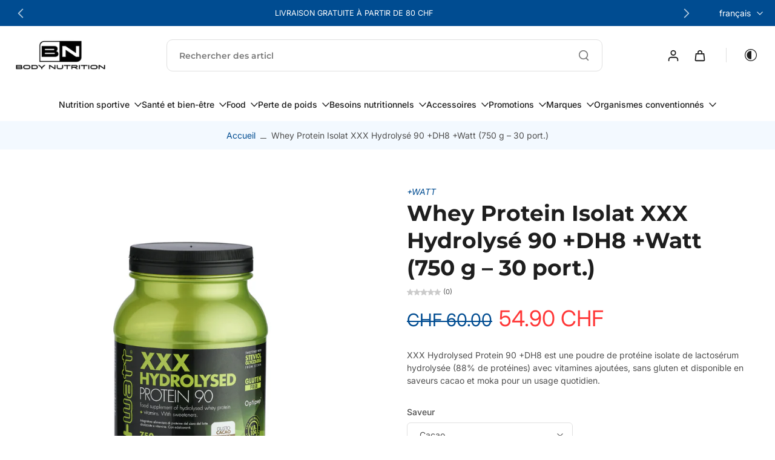

--- FILE ---
content_type: image/svg+xml
request_url: https://bodynutrition.ch/cdn/shop/files/fitness_v1.svg?v=1762541108&width=45
body_size: -270
content:
<svg height="512" width="512" viewBox="0 0 512 513" xmlns="http://www.w3.org/2000/svg" version="1.2">
	<defs>
		<clipPath id="cp1" clipPathUnits="userSpaceOnUse">
			<path d="m116.59 194.97h277v125h-277z"></path>
		</clipPath>
	</defs>
	<style>
		.s0 { fill: #000000 } 
	</style>
	<g clip-path="url(#cp1)" id="Clip-Path">
		<g>
			<path d="m388.9 235.15h-8.92v-13.4c0-2.46-1.99-4.46-4.46-4.46h-22.3v-17.86c0-2.47-2-4.46-4.46-4.46h-35.68c-2.47 0-4.46 1.99-4.46 4.46v40.18h-107.05v-40.18c0-2.47-1.99-4.46-4.46-4.46h-35.68c-2.47 0-4.46 1.99-4.46 4.46v17.86h-22.3c-2.47 0-4.46 2-4.46 4.46v14.51h-8.92c-2.47 0-4.46 2-4.46 4.46v34.6c0 2.47 1.99 4.47 4.46 4.47h8.92v13.39c0 2.47 1.99 4.47 4.46 4.47h22.3v17.85c0 2.47 1.99 4.47 4.46 4.47h35.68c2.47 0 4.46-2 4.46-4.47v-40.18h107.05v40.18c0 2.47 1.99 4.47 4.46 4.47h35.68c2.46 0 4.46-2 4.46-4.47v-17.85h22.3c2.47 0 4.46-2 4.46-4.47v-14.51h8.92c2.47 0 4.46-2 4.46-4.46v-34.6c0-2.47-1.99-4.46-4.46-4.46zm-258.69 35.71h-4.47v-25.67h4.47zm26.76 17.86h-17.84v-62.5h17.84zm35.68 22.31h-26.76v-107.14h26.76zm115.97-44.64h-107.05v-17.86h107.05zm35.68 44.64h-26.76v-107.14h26.76zm26.76-22.31h-17.84v-62.5h17.84zm13.38-18.98h-4.46v-25.67h4.46z" class="s0"></path>
		</g>
	</g>
</svg>

--- FILE ---
content_type: image/svg+xml
request_url: https://bodynutrition.ch/cdn/shop/files/cycling_v1.svg?v=1762541107&width=45
body_size: 324
content:
<svg height="512" width="512" viewBox="0 0 512 513" xmlns="http://www.w3.org/2000/svg" version="1.2">
	<defs>
		<clipPath id="cp1" clipPathUnits="userSpaceOnUse">
			<path d="m42.63 43.96h427l-0.01 427h-427z"></path>
		</clipPath>
	</defs>
	<style>
		.s0 { fill: #000000 } 
	</style>
	<path d="m167.7 301.22c-9.52 0-17.35-7.82-17.35-17.34 0-9.52 7.83-17.35 17.35-17.35 4 0 7.83 1.42 10.94 3.91 1.42 1.16 1.51 3.12 0.45 4.45-1.16 1.43-3.12 1.52-4.45 0.45-1.96-1.61-4.36-2.49-6.85-2.49-6.05 0-10.94 4.89-10.94 10.94 0 6.05 4.89 10.94 10.94 10.94 5.69 0 10.41-4.36 10.85-10.05 0.18-1.78 1.69-3.12 3.47-2.94 1.78 0.18 3.11 1.69 2.94 3.47-0.81 8.99-8.37 16.01-17.35 16.01z" class="s0"></path>
	<path d="m167.7 332.09c-26.6 0-48.22-21.62-48.22-48.21 0-26.6 21.62-48.22 48.22-48.22 26.6 0 48.22 21.62 48.22 48.22 0 26.59-21.62 48.21-48.22 48.21zm0-90.02c-23.04 0-41.81 18.77-41.81 41.81 0 23.04 18.77 41.81 41.81 41.81 23.04 0 41.81-18.77 41.81-41.81 0-23.04-18.77-41.81-41.81-41.81z" class="s0"></path>
	<path d="m344.55 301.22c-9.52 0-17.35-7.82-17.35-17.34 0-9.52 7.83-17.35 17.35-17.35 9.52 0 17.35 7.83 17.35 17.35 0 9.52-7.74 17.34-17.35 17.34zm0-28.19c-6.05 0-10.95 4.89-10.95 10.94 0 6.05 4.9 10.94 10.95 10.94 6.05 0 10.94-4.89 10.94-10.94 0-6.05-4.98-10.94-10.94-10.94z" class="s0"></path>
	<path d="m344.55 332.09c-26.6 0-48.22-21.62-48.22-48.21 0-26.6 21.62-48.22 48.22-48.22 26.6 0 48.22 21.62 48.22 48.22 0 26.59-21.62 48.21-48.22 48.21zm0-90.02c-23.04 0-41.81 18.77-41.81 41.81 0 23.04 18.77 41.81 41.81 41.81 23.04 0 41.81-18.77 41.81-41.81 0-23.04-18.77-41.81-41.81-41.81z" class="s0"></path>
	<path d="m249.01 293.84q-0.14 0-0.27 0l-81.31-6.76c-1.15-0.09-2.22-0.89-2.66-1.96-0.45-1.06-0.28-2.31 0.44-3.29l49.73-61.02c0.09-0.09 0.09-0.09 0.09-0.09l0.44-0.63c0.62-0.7 1.51-1.15 2.49-1.15h95.99c1.51 0 2.84 1.07 3.11 2.49 0.27 0.98 0 2.22-0.8 3.02l-65.03 68.23-0.09 0.1c-0.44 0.62-1.33 1.06-2.13 1.06zm-74.99-12.63l73.74 6.05 58.89-61.92h-87.18z" class="s0"></path>
	<path d="m249.09 311.19c-12.45 0-22.68-10.23-22.68-22.68 0-12.55 10.23-22.69 22.68-22.69 12.46 0 22.69 10.23 22.69 22.69 0 12.54-10.14 22.68-22.69 22.68zm0-38.97c-8.98 0-16.27 7.3-16.27 16.29 0 8.98 7.29 16.27 16.27 16.27 8.99 0 16.28-7.29 16.28-16.27 0-8.99-7.29-16.29-16.28-16.29z" class="s0"></path>
	<path d="m256.48 309.68c-1.33 0-2.49-0.81-3.03-1.96l-51.06-109.87c-0.71-1.59-0.09-3.55 1.52-4.27 1.6-0.71 3.55-0.09 4.27 1.52l51.15 110.04c0.18 0.44 0.35 0.89 0.35 1.33 0 1.78-1.51 3.21-3.2 3.21z" class="s0"></path>
	<path d="m231.93 208.27c-0.89 0-1.78-0.36-2.4-1.17l-6.5-7.46h-30.96c-0.89 0-1.77-0.36-2.31-0.98l-9.7-10.5c-1.15-1.25-1.15-3.3 0.18-4.54 1.25-1.16 3.29-1.16 4.54 0.18l8.71 9.43h31.05c0.89 0 1.78 0.44 2.41 1.16l7.38 8.54c1.15 1.33 0.98 3.38-0.36 4.53-0.62 0.53-1.33 0.81-2.04 0.81z" class="s0"></path>
	<path d="m343.66 285.66l1.95-2.58-1.95 2.58-0.27-0.18c-12.1-9.16-21.08-22.51-25.26-37.37l-17.17-60.13c-0.27-0.98-0.09-2.05 0.53-2.84 0.62-0.81 1.52-1.25 2.58-1.25h31.05c9.52 0 17.34 7.83 17.34 17.34 0 9.53-7.82 17.35-17.34 17.35h-6.58c-1.78 0-3.21-1.42-3.21-3.2 0-1.78 1.43-3.2 3.21-3.2h6.58c6.05 0 10.94-4.89 10.94-10.95 0-6.04-4.89-10.94-10.94-10.94h-26.78l16.01 56.14c3.92 13.52 12.1 25.71 23.05 34.06l0.17 0.19-1.96 2.58z" class="s0"></path>
	<path d="m389.56 332.09h-266.87c-1.78 0-3.21-1.42-3.21-3.2 0-1.78 1.43-3.2 3.21-3.2h266.87c1.78 0 3.21 1.42 3.21 3.2 0 1.78-1.43 3.2-3.21 3.2z" class="s0"></path>
	<g clip-path="url(#cp1)" id="Clip-Path">
	</g>
</svg>

--- FILE ---
content_type: text/javascript
request_url: https://bodynutrition.ch/cdn/shop/t/103/assets/speech-search.js?v=80603510328065116571767760203
body_size: -90
content:
window.Eurus.loadedScript.has("speech-search.js")||(window.Eurus.loadedScript.add("speech-search.js"),requestAnimationFrame(()=>{document.addEventListener("alpine:init",()=>{Alpine.data("xSpeechSearch",el=>({recognition:null,isListening:!1,searchInput:null,searchBtn:null,show:!1,initSpeechSearch(){const userAgent=window.navigator.userAgent.toLowerCase();if("webkitSpeechRecognition"in window&&userAgent.indexOf("chrome")>-1&&window.chrome&&userAgent.indexOf("edg/")===-1){this.show=!0,this.recognition=new window.webkitSpeechRecognition,this.recognition.continuous=!1,this.recognition.interimResults=!0;const form=el.closest("form");this.searchInput=form.querySelector(".input-search"),this.searchBtn=form.querySelector(".btn-search"),this.bindEvents()}else this.show=!1},bindEvents(){this.recognition.addEventListener("result",evt=>{if(evt.results){const term=evt.results[0][0].transcript;this.searchInput.value=term,this.searchInput.dispatchEvent(new Event("keyup")),el.blur(),this.searchBtn.focus()}}),this.recognition.addEventListener("audiostart",()=>{this.isListening=!0,el.classList.add("search__speech-listening")}),this.recognition.addEventListener("audioend",()=>{this.isListening=!1,el.classList.remove("search__speech-listening")}),el.addEventListener("click",e=>this.toggleListen(e))},toggleListen(evt){evt.preventDefault(),this.isListening?this.recognition.stop():this.recognition.start()}}))})}));
//# sourceMappingURL=/cdn/shop/t/103/assets/speech-search.js.map?v=80603510328065116571767760203


--- FILE ---
content_type: text/javascript
request_url: https://bodynutrition.ch/cdn/shop/t/103/assets/sticky-atc.js?v=85516337675826233561767760203
body_size: -185
content:
window.Eurus.loadedScript.has("sticky-atc.js")||(window.Eurus.loadedScript.add("sticky-atc.js"),requestAnimationFrame(()=>{document.addEventListener("alpine:init",()=>{Alpine.data("xStickyATC",(sectionId,is_combined)=>({openDetailOnMobile:!1,currentAvailableOptions:[],options:[],init(){document.addEventListener(`eurus:product-page-variant-select:updated:${sectionId}`,e=>{this.renderVariant(e.detail.html),this.renderProductPrice(e.detail.html),this.renderMedia(e.detail.html)})},renderProductPrice(html){document.querySelectorAll(`.price-sticky-${sectionId}`).forEach(destination=>{const source=html.getElementById("price-sticky-"+sectionId);source&&destination&&(destination.innerHTML=source.innerHTML)})},renderMedia(html){const destination=document.getElementById("product-image-sticky-"+sectionId),source=html.getElementById("product-image-sticky-"+sectionId);source&&destination&&(destination.innerHTML=source.innerHTML)},renderVariant(html){const destination=document.getElementById("variant-update-sticky-"+sectionId),source=html.getElementById("variant-update-sticky-"+sectionId);source&&destination&&(destination.innerHTML=source.innerHTML)},changeOptionSticky(event){Array.from(event.target.options).forEach(option=>{option.removeAttribute("selected"),option.selected&&option.setAttribute("selected","")});const targetUrl=event.target.selectedOptions[0].dataset.productUrl,variantEl=document.getElementById("variant-update-sticky-"+sectionId);document.dispatchEvent(new CustomEvent(`eurus:product-page-variant-select-sticky:updated:${sectionId}`,{detail:{targetUrl,variantElSticky:variantEl}}))}}))})}));
//# sourceMappingURL=/cdn/shop/t/103/assets/sticky-atc.js.map?v=85516337675826233561767760203


--- FILE ---
content_type: image/svg+xml
request_url: https://bodynutrition.ch/cdn/shop/files/soccerball-black.svg?v=1762538146&width=45
body_size: 736
content:
<svg version="1.0" preserveAspectRatio="xMidYMid meet" height="512" viewBox="0 0 384 383.999986" zoomAndPan="magnify" width="512" xmlns:xlink="http://www.w3.org/1999/xlink" xmlns="http://www.w3.org/2000/svg"><path fill-rule="nonzero" fill-opacity="1" d="M 183.027344 293.960938 C 140.199219 291.015625 102.589844 257.128906 91.976562 216.101562 C 82.183594 173.558594 101.632812 125.65625 139.578125 103.441406 C 163.984375 88.8125 194.609375 86.984375 221.625 94.605469 C 254.992188 104.894531 280.390625 134.695312 289.304688 167.9375 C 297.3125 198.574219 291.539062 233.359375 270.25 257.503906 C 250.96875 281.605469 220.148438 295.492188 189.328125 294.25 C 187.226562 294.207031 185.125 294.109375 183.03125 293.957031 Z M 208.554688 289.140625 C 216.238281 288.464844 214.890625 286.101562 207.898438 285.5 C 195.410156 283.089844 181.925781 283.027344 169.871094 287.257812 C 180.484375 292.390625 194.578125 291.070312 206.453125 289.535156 Z M 170.714844 282.363281 C 176.199219 276.746094 170.480469 263.324219 165.6875 258.007812 C 154.972656 252.523438 146.667969 243.554688 136.867188 236.792969 C 129.488281 234.097656 122.289062 239.222656 115.15625 240.957031 C 115.125 248.03125 114.664062 256.019531 120.867188 260.9375 C 131.082031 271.054688 143.40625 279.921875 157.316406 283.953125 C 161.785156 284.160156 166.476562 283.890625 170.714844 282.363281 Z M 229.445312 282.644531 C 247.21875 274.957031 263.894531 262.605469 273.917969 245.792969 C 277.527344 240.957031 280.175781 232.484375 270.75 235.285156 C 258.90625 242.753906 248.214844 252 236.085938 259.074219 C 228.730469 264.910156 223.429688 272.941406 218.203125 280.625 C 220.027344 284.878906 225.949219 283.863281 229.445312 282.644531 Z M 241.492188 251.753906 C 250.429688 244.402344 263.355469 239.667969 268.046875 228.511719 C 270.167969 219.742188 270.332031 210.664062 271.21875 201.71875 C 262.316406 193.792969 251.378906 188.417969 240.691406 183.339844 C 230.125 184.1875 221.585938 193.597656 213.230469 199.695312 C 208.78125 202.160156 209.921875 207.699219 208.710938 211.945312 C 207.09375 221.878906 205.21875 231.777344 204.140625 241.785156 C 212.453125 247.957031 221.734375 253.617188 231.839844 256 C 235.492188 256.042969 238.527344 253.5625 241.496094 251.753906 Z M 177.765625 253.304688 C 185.859375 250.207031 196.566406 247.871094 200.363281 239.273438 C 203.179688 227.226562 204.746094 214.898438 206.234375 202.625 C 198.195312 194.960938 189.613281 186.878906 179.070312 182.878906 C 169.980469 182.730469 162.273438 189.179688 154.179688 192.703125 C 143.292969 195.664062 139.511719 205.59375 139.039062 215.847656 C 135.84375 225.992188 139.507812 236.414062 148.6875 242.003906 C 156.707031 247.929688 167.011719 257.378906 177.765625 253.304688 Z M 110.039062 239.085938 C 103.476562 226.917969 98.949219 213.589844 97.140625 199.875 C 90.648438 201.1875 96.550781 217.160156 98.339844 223.675781 C 101.398438 232.480469 106.082031 240.574219 110.9375 248.484375 C 111.824219 245.230469 112.351562 241.996094 110.039062 239.085938 Z M 107.210938 184.910156 C 110.078125 180.804688 114.644531 177.566406 116.363281 172.878906 C 119.398438 158.683594 124.347656 144.980469 131.429688 132.289062 C 131.128906 124.09375 121.992188 119.109375 117.445312 128.144531 C 104.484375 144.871094 94.316406 165.25 93.871094 186.757812 C 92.167969 194.136719 98.570312 199.503906 102.261719 190.765625 C 103.914062 188.816406 105.566406 186.863281 107.214844 184.910156 Z M 274.109375 195.078125 C 279.601562 187.855469 287.195312 179.277344 285.21875 169.492188 C 281.78125 150.933594 272.273438 133.316406 257.667969 121.222656 C 253.332031 119.378906 245.40625 112.597656 242.382812 119.003906 C 237.914062 127.609375 226.792969 135.742188 230.796875 146.460938 C 234.234375 157.042969 236.738281 168.097656 241.746094 178.0625 C 250.957031 185.265625 261.625 190.863281 272.347656 195.589844 Z M 151.570312 190.269531 C 160.074219 185.964844 168.335938 181.207031 176.628906 176.515625 C 179.425781 166.726562 182.933594 157.160156 186.203125 147.535156 C 186.660156 137.125 177.394531 129.648438 171.195312 122.347656 C 165.109375 112.582031 154.804688 120.074219 147.289062 123.644531 C 130.75 132.496094 126.953125 151.980469 121.332031 168.246094 C 122.113281 174.335938 127.679688 179.417969 131.742188 183.972656 C 137.355469 189.617188 143.667969 197.164062 151.570312 190.269531 Z M 212.566406 137.65625 C 216.96875 137.050781 221.882812 137.492188 225.964844 136.246094 C 232.074219 129.652344 237.453125 121.933594 239.996094 113.269531 C 236.925781 104.539062 226.746094 100.558594 218.578125 97.585938 C 208.167969 94.484375 197.019531 92.960938 186.214844 94.1875 C 178.417969 98.179688 164.429688 109.757812 172.328125 118.734375 C 178.113281 125.636719 184.269531 132.214844 190.539062 138.675781 C 197.898438 138.75 205.234375 138.171875 212.566406 137.65625 Z M 212.566406 137.65625" fill="#000000"></path></svg>

--- FILE ---
content_type: text/javascript
request_url: https://cdn.shopify.com/extensions/019bf9e2-f568-738f-a160-641462be3cf9/massy-wholesale-b2b-pricing-379/assets/510-6648edee.js
body_size: -80
content:
"use strict";(self.massyChunks=self.massyChunks||[]).push([[510],{5129:e=>{e.exports=JSON.parse('{"common":{"ok":"OK","cancel":"Annuler","currency_format":"{value}"},"pricing_rule":{"include_vat":"(en TVA)","exclude_vat":"(hors TVA)"},"input_field":{"please_enter_phone":"Veuillez entrer le téléphone","please_enter_email_or_phone":"Veuillez saisir votre adresse e-mail ou votre numéro de téléphone","email_is_invalid":"Le format de l\'e-mail n\'est pas valide.","phone_is_invalid":"Le format du numéro de téléphone n\'est pas valide.","email_or_phone":"Courriel ou téléphone","enter_your_email_or_phone":"Entrez votre email ou votre téléphone","this_field_is_required":"Ce champ est obligatoire."},"registration_form":{"customer_exists":"L\'adresse e-mail du client existe déjà. Veuillez vérifier et réessayer.","customer_created_successfully":"Client créé avec succès","upload_files_failed":"Le téléchargement des fichiers a échoué !","upload_file":"Télécharger le fichier"},"discount_code":{"list_title_1":"Remise sur les produits","list_title_2":"Remise sur commande","list_title_3":"Remise sur les frais d\'expédition","list_desc":{"one":"Sélectionnez {count} code de réduction","other":"Sélectionnez des codes de réduction"},"minimum_purchase":"• Achat minimum de {amount}","minimum_quantity":"• Quantité minimale de {amount}","valid_util":"Valable jusqu\'au : {date_time}"}}')}}]);

--- FILE ---
content_type: image/svg+xml
request_url: https://bodynutrition.ch/cdn/shop/files/swiss_flag_1.svg?v=1763289666&width=30
body_size: -387
content:
<svg height="512" width="512" viewBox="0 0 512 513" xmlns="http://www.w3.org/2000/svg" version="1.2">
	<style>
		.s0 { fill: #da291c } 
		.s1 { fill: #ffffff } 
	</style>
	<g id="Clip-Path">
		<g>
			<path d="m403.13 129h-294.81c-20.62 0-37.32 16.69-37.32 37.29v180.03c0 20.6 16.7 37.29 37.32 37.29h294.81c20.61 0 37.31-16.69 37.31-37.29v-180.03c0-20.6-16.7-37.29-37.31-37.29zm-67.68 151.23h-55.78v55.75h-47.81v-55.75h-55.79v-47.78h55.79v-55.75h47.81v55.75h55.78z" class="s0"></path>
		</g>
	</g>
	<path d="m279.67 176.63h-47.89v55.75h-55.78v47.85h55.78v55.75h47.89v-55.75h55.78v-47.85h-55.78z" class="s1"></path>
</svg>

--- FILE ---
content_type: image/svg+xml
request_url: https://bodynutrition.ch/cdn/shop/files/basketball_v1.svg?v=1762541107&width=45
body_size: 1
content:
<svg height="512" width="512" viewBox="0 0 512 513" xmlns="http://www.w3.org/2000/svg" version="1.2">
	<defs>
		<clipPath id="cp1" clipPathUnits="userSpaceOnUse">
			<path d="m117.51 119.14h277v277h-277z"></path>
		</clipPath>
		<clipPath id="cp2" clipPathUnits="userSpaceOnUse">
			<path d="m246.67 119.14h66.66v276.86h-66.66z"></path>
		</clipPath>
	</defs>
	<style>
		.s0 { fill: #000000 } 
	</style>
	<g clip-path="url(#cp1)" id="Clip-Path">
		<g>
			<path d="m256.01 396.14c-76.38 0-138.5-62.13-138.5-138.5 0-76.38 62.14-138.5 138.5-138.5 76.36 0 138.5 62.14 138.5 138.5 0 76.37-62.12 138.5-138.5 138.5zm0-270.98c-73.07 0-132.49 59.44-132.49 132.48 0 73.05 59.44 132.49 132.49 132.49 73.04 0 132.48-59.44 132.48-132.49 0-73.04-59.42-132.48-132.48-132.48z" class="s0"></path>
		</g>
	</g>
	<g clip-path="url(#cp2)" id="Clip-Path">
		<g>
			<path d="m250.1 395.95c-0.87 0-1.72-0.37-2.32-1.1-1.06-1.28-0.87-3.17 0.39-4.23 36.26-29.97 57.93-79.71 57.93-133.02 0-53.27-21.65-102.99-57.93-132.96-1.28-1.06-1.45-2.97-0.39-4.23 1.05-1.29 2.94-1.48 4.23-0.4 37.63 31.13 60.1 82.56 60.1 137.61 0 55.07-22.47 106.55-60.1 137.65-0.56 0.46-1.25 0.68-1.91 0.68z" class="s0"></path>
		</g>
	</g>
	<path d="m122.48 283.81c-0.7 0-1.41-0.25-1.96-0.75-1.25-1.1-1.4-2.99-0.3-4.25 28.08-32.12 72.07-55.48 120.71-64.15 51.09-9.1 103.05-1.66 146.32 20.94 1.47 0.77 2.05 2.59 1.27 4.07-0.77 1.47-2.6 2.05-4.07 1.26-84.47-44.12-200.97-25.36-259.73 41.84-0.56 0.68-1.39 1.04-2.24 1.04z" class="s0"></path>
	<path d="m140.21 190.26c-0.83 0-1.64-0.33-2.24-1-1.12-1.24-1.01-3.13 0.23-4.25 1.6-1.43 39.52-34.91 80.05-20.9 38.92 13.46 52.35 17.62 75.93 16.03 22.06-1.49 41.38-31.49 41.59-31.79 0.89-1.4 2.76-1.8 4.15-0.93 1.41 0.89 1.82 2.76 0.93 4.15-0.85 1.35-21.15 32.86-46.26 34.56-24.65 1.68-39.37-2.9-78.29-16.34-37.21-12.87-73.69 19.37-74.06 19.7-0.6 0.52-1.32 0.77-2.03 0.77z" class="s0"></path>
	<path d="m350.08 358.14q-0.34 0-0.71-0.09c-1.61-0.39-2.61-2.01-2.24-3.62 7.9-33.16 4.77-63.8-8.33-81.96-7.4-10.25-17.48-16.01-29.96-17.09-23.31-2.01-37.24 14.41-54.87 35.19-10.01 11.82-21.37 25.19-35.88 36.07-39.73 29.8-67.51 19.27-68.67 18.81-1.54-0.62-2.31-2.37-1.68-3.9 0.62-1.53 2.36-2.3 3.9-1.68 0.45 0.17 26.16 9.49 62.84-18.02 13.97-10.46 24.63-23.03 34.92-35.16 18.01-21.23 33.54-39.58 59.98-37.28 14.09 1.23 25.97 7.98 34.31 19.55 14.12 19.58 17.6 52.05 9.31 86.87-0.33 1.39-1.56 2.31-2.92 2.31z" class="s0"></path>
</svg>

--- FILE ---
content_type: text/javascript
request_url: https://bodynutrition.ch/cdn/shop/t/103/assets/product-sibling.js?v=178529026483279493391767760203
body_size: 1
content:
window.Eurus.loadedScript.has("product-sibling.js")||(window.Eurus.loadedScript.add("product-sibling.js"),requestAnimationFrame(()=>{document.addEventListener("alpine:init",()=>{Alpine.data("xProductSibling",(sectionId,isProductPage,redirect)=>({cachedResults:[],updateProductInfo(url){if(redirect){window.location.href=url;return}const link=isProductPage?`${url}`:`${url}?section_id=${sectionId}`;if(this.cachedResults[link]){const html=this.cachedResults[link];this._handleSwapProduct(html)}else fetch(link).then(response=>response.text()).then(responseText=>{const html=new DOMParser().parseFromString(responseText,"text/html");this._updateTitle(html),this._handleSwapProduct(html),this._updateFbtContainer(html),this.cachedResults[link]=html});this._updateURL(url)},changeSelectOption(event){const targetUrl=event.target.selectedOptions[0].dataset.productUrl;this.updateProductInfo(targetUrl)},_updateURL(url){isProductPage&&window.history.replaceState({},"",`${url}`)},_updateTitle(html){if(!isProductPage)return;document.querySelector("head title").textContent=html.querySelector(".product-title").textContent;const destination=document.querySelector("#breadcrumbs--"+sectionId),source=html.querySelector("#breadcrumbs--"+sectionId);source&&destination&&(destination.innerHTML=source.innerHTML)},_updateFbtContainer(html){if(!isProductPage)return;const destination=document.querySelector("#popup-fbt-"+sectionId),source=html.querySelector("#popup-fbt-"+sectionId);source&&destination&&(destination.outerHTML=source.outerHTML)},_handleSwapProduct(html){const destination=isProductPage?document.querySelector(".main-product"):document.querySelector(".x-product-"+sectionId),source=isProductPage?html.querySelector(".main-product"):html.querySelector(".x-product-"+sectionId);source&&destination&&(destination.innerHTML=source.innerHTML)}}))})}));
//# sourceMappingURL=/cdn/shop/t/103/assets/product-sibling.js.map?v=178529026483279493391767760203


--- FILE ---
content_type: text/javascript
request_url: https://cdn.shopify.com/extensions/019bf9e2-f568-738f-a160-641462be3cf9/massy-wholesale-b2b-pricing-379/assets/820-456bec3b.js
body_size: 5909
content:
"use strict";(self.massyChunks=self.massyChunks||[]).push([[820],{1150:(t,e,i)=>{i.d(e,{EM:()=>s});
/**
 * @license
 * Copyright 2017 Google LLC
 * SPDX-License-Identifier: BSD-3-Clause
 */
const s=t=>(e,i)=>{void 0!==i?i.addInitializer(()=>{customElements.define(t,e)}):customElements.define(t,e)};var n=i(6310);
/**
 * @license
 * Copyright 2017 Google LLC
 * SPDX-License-Identifier: BSD-3-Clause
 */
n.W3,n.Ec},6310:(t,e,i)=>{i.d(e,{mN:()=>b,W3:()=>y,Ec:()=>S});
/**
 * @license
 * Copyright 2019 Google LLC
 * SPDX-License-Identifier: BSD-3-Clause
 */
const s=globalThis,n=s.ShadowRoot&&(void 0===s.ShadyCSS||s.ShadyCSS.nativeShadow)&&"adoptedStyleSheets"in Document.prototype&&"replace"in CSSStyleSheet.prototype,r=Symbol(),o=new WeakMap;class a{constructor(t,e,i){if(this._$cssResult$=!0,i!==r)throw Error("CSSResult is not constructable. Use `unsafeCSS` or `css` instead.");this.cssText=t,this.t=e}get styleSheet(){let t=this.o;const e=this.t;if(n&&void 0===t){const i=void 0!==e&&1===e.length;i&&(t=o.get(e)),void 0===t&&((this.o=t=new CSSStyleSheet).replaceSync(this.cssText),i&&o.set(e,t))}return t}toString(){return this.cssText}}const h=(t,e)=>{if(n)t.adoptedStyleSheets=e.map(t=>t instanceof CSSStyleSheet?t:t.styleSheet);else for(const i of e){const e=document.createElement("style"),n=s.litNonce;void 0!==n&&e.setAttribute("nonce",n),e.textContent=i.cssText,t.appendChild(e)}},l=n?t=>t:t=>t instanceof CSSStyleSheet?(t=>{let e="";for(const i of t.cssRules)e+=i.cssText;return(t=>new a("string"==typeof t?t:t+"",void 0,r))(e)})(t):t,{is:c,defineProperty:d,getOwnPropertyDescriptor:p,getOwnPropertyNames:u,getOwnPropertySymbols:_,getPrototypeOf:$}=Object,g=globalThis,f=g.trustedTypes,m=f?f.emptyScript:"",A=g.reactiveElementPolyfillSupport,v=(t,e)=>t,y={toAttribute(t,e){switch(e){case Boolean:t=t?m:null;break;case Object:case Array:t=null==t?t:JSON.stringify(t)}return t},fromAttribute(t,e){let i=t;switch(e){case Boolean:i=null!==t;break;case Number:i=null===t?null:Number(t);break;case Object:case Array:try{i=JSON.parse(t)}catch(t){i=null}}return i}},S=(t,e)=>!c(t,e),E={attribute:!0,type:String,converter:y,reflect:!1,useDefault:!1,hasChanged:S};Symbol.metadata??=Symbol("metadata"),g.litPropertyMetadata??=new WeakMap;class b extends HTMLElement{static addInitializer(t){this._$Ei(),(this.l??=[]).push(t)}static get observedAttributes(){return this.finalize(),this._$Eh&&[...this._$Eh.keys()]}static createProperty(t,e=E){if(e.state&&(e.attribute=!1),this._$Ei(),this.prototype.hasOwnProperty(t)&&((e=Object.create(e)).wrapped=!0),this.elementProperties.set(t,e),!e.noAccessor){const i=Symbol(),s=this.getPropertyDescriptor(t,i,e);void 0!==s&&d(this.prototype,t,s)}}static getPropertyDescriptor(t,e,i){const{get:s,set:n}=p(this.prototype,t)??{get(){return this[e]},set(t){this[e]=t}};return{get:s,set(e){const r=s?.call(this);n?.call(this,e),this.requestUpdate(t,r,i)},configurable:!0,enumerable:!0}}static getPropertyOptions(t){return this.elementProperties.get(t)??E}static _$Ei(){if(this.hasOwnProperty(v("elementProperties")))return;const t=$(this);t.finalize(),void 0!==t.l&&(this.l=[...t.l]),this.elementProperties=new Map(t.elementProperties)}static finalize(){if(this.hasOwnProperty(v("finalized")))return;if(this.finalized=!0,this._$Ei(),this.hasOwnProperty(v("properties"))){const t=this.properties,e=[...u(t),..._(t)];for(const i of e)this.createProperty(i,t[i])}const t=this[Symbol.metadata];if(null!==t){const e=litPropertyMetadata.get(t);if(void 0!==e)for(const[t,i]of e)this.elementProperties.set(t,i)}this._$Eh=new Map;for(const[t,e]of this.elementProperties){const i=this._$Eu(t,e);void 0!==i&&this._$Eh.set(i,t)}this.elementStyles=this.finalizeStyles(this.styles)}static finalizeStyles(t){const e=[];if(Array.isArray(t)){const i=new Set(t.flat(1/0).reverse());for(const t of i)e.unshift(l(t))}else void 0!==t&&e.push(l(t));return e}static _$Eu(t,e){const i=e.attribute;return!1===i?void 0:"string"==typeof i?i:"string"==typeof t?t.toLowerCase():void 0}constructor(){super(),this._$Ep=void 0,this.isUpdatePending=!1,this.hasUpdated=!1,this._$Em=null,this._$Ev()}_$Ev(){this._$ES=new Promise(t=>this.enableUpdating=t),this._$AL=new Map,this._$E_(),this.requestUpdate(),this.constructor.l?.forEach(t=>t(this))}addController(t){(this._$EO??=new Set).add(t),void 0!==this.renderRoot&&this.isConnected&&t.hostConnected?.()}removeController(t){this._$EO?.delete(t)}_$E_(){const t=new Map,e=this.constructor.elementProperties;for(const i of e.keys())this.hasOwnProperty(i)&&(t.set(i,this[i]),delete this[i]);t.size>0&&(this._$Ep=t)}createRenderRoot(){const t=this.shadowRoot??this.attachShadow(this.constructor.shadowRootOptions);return h(t,this.constructor.elementStyles),t}connectedCallback(){this.renderRoot??=this.createRenderRoot(),this.enableUpdating(!0),this._$EO?.forEach(t=>t.hostConnected?.())}enableUpdating(t){}disconnectedCallback(){this._$EO?.forEach(t=>t.hostDisconnected?.())}attributeChangedCallback(t,e,i){this._$AK(t,i)}_$ET(t,e){const i=this.constructor.elementProperties.get(t),s=this.constructor._$Eu(t,i);if(void 0!==s&&!0===i.reflect){const n=(void 0!==i.converter?.toAttribute?i.converter:y).toAttribute(e,i.type);this._$Em=t,null==n?this.removeAttribute(s):this.setAttribute(s,n),this._$Em=null}}_$AK(t,e){const i=this.constructor,s=i._$Eh.get(t);if(void 0!==s&&this._$Em!==s){const t=i.getPropertyOptions(s),n="function"==typeof t.converter?{fromAttribute:t.converter}:void 0!==t.converter?.fromAttribute?t.converter:y;this._$Em=s;const r=n.fromAttribute(e,t.type);this[s]=r??this._$Ej?.get(s)??r,this._$Em=null}}requestUpdate(t,e,i){if(void 0!==t){const s=this.constructor,n=this[t];if(i??=s.getPropertyOptions(t),!((i.hasChanged??S)(n,e)||i.useDefault&&i.reflect&&n===this._$Ej?.get(t)&&!this.hasAttribute(s._$Eu(t,i))))return;this.C(t,e,i)}!1===this.isUpdatePending&&(this._$ES=this._$EP())}C(t,e,{useDefault:i,reflect:s,wrapped:n},r){i&&!(this._$Ej??=new Map).has(t)&&(this._$Ej.set(t,r??e??this[t]),!0!==n||void 0!==r)||(this._$AL.has(t)||(this.hasUpdated||i||(e=void 0),this._$AL.set(t,e)),!0===s&&this._$Em!==t&&(this._$Eq??=new Set).add(t))}async _$EP(){this.isUpdatePending=!0;try{await this._$ES}catch(t){Promise.reject(t)}const t=this.scheduleUpdate();return null!=t&&await t,!this.isUpdatePending}scheduleUpdate(){return this.performUpdate()}performUpdate(){if(!this.isUpdatePending)return;if(!this.hasUpdated){if(this.renderRoot??=this.createRenderRoot(),this._$Ep){for(const[t,e]of this._$Ep)this[t]=e;this._$Ep=void 0}const t=this.constructor.elementProperties;if(t.size>0)for(const[e,i]of t){const{wrapped:t}=i,s=this[e];!0!==t||this._$AL.has(e)||void 0===s||this.C(e,void 0,i,s)}}let t=!1;const e=this._$AL;try{t=this.shouldUpdate(e),t?(this.willUpdate(e),this._$EO?.forEach(t=>t.hostUpdate?.()),this.update(e)):this._$EM()}catch(e){throw t=!1,this._$EM(),e}t&&this._$AE(e)}willUpdate(t){}_$AE(t){this._$EO?.forEach(t=>t.hostUpdated?.()),this.hasUpdated||(this.hasUpdated=!0,this.firstUpdated(t)),this.updated(t)}_$EM(){this._$AL=new Map,this.isUpdatePending=!1}get updateComplete(){return this.getUpdateComplete()}getUpdateComplete(){return this._$ES}shouldUpdate(t){return!0}update(t){this._$Eq&&=this._$Eq.forEach(t=>this._$ET(t,this[t])),this._$EM()}updated(t){}firstUpdated(t){}}b.elementStyles=[],b.shadowRootOptions={mode:"open"},b[v("elementProperties")]=new Map,b[v("finalized")]=new Map,A?.({ReactiveElement:b}),(g.reactiveElementVersions??=[]).push("2.1.1")},6820:(t,e,i)=>{i.r(e),i.d(e,{MassyDiscountBadgeElement:()=>S});var s=i(8207),n=i(1150),r=i(8334),o=i(8191),a=i(4882),h=i(4365),l=i(820),c=i(2993),d=i(7688),p=i(8300);class u{constructor(t){this.host=void 0,(this.host=t).addController(this)}hostConnected(){}hostDisconnected(){}async getShopifyVariantPrice(t,e){var i,s;const n=await d.LQ.endpoints.getShopifyProduct.initiate(e)(a.M_.dispatch,a.M_.getState,void 0).unwrap(),r=null==n?void 0:n.variants.find(e=>e.id===+t);if(!r)return;const o=r.price/100,h=void 0!==r.unit_price?r.unit_price/100:void 0,c=null!=(i=r.unit_price_measurement)&&i.reference_unit?null!=(s=l.Bg[r.unit_price_measurement.reference_unit])?s:r.unit_price_measurement.reference_unit:void 0,p=r.available;if(void 0===r.compare_at_price||null===r.compare_at_price)return{price:o,unitPrice:h,unitPriceMeasurement:c,availableForSale:p};return{compareAtPrice:r.compare_at_price/100,price:o,unitPrice:h,unitPriceMeasurement:c,availableForSale:p}}async get(t,e){if((0,o.qA)(a.M_.getState())){var i,s,n;const r=await d.LQ.endpoints.getShopifyProducts.initiate({sVariantIds:[t],sHandles:e?[e]:void 0,sProductIds:void 0})(a.M_.dispatch,a.M_.getState,void 0).unwrap().catch(t=>{p.V.error(t)});await d.LQ.endpoints.getShopifyProduct.initiate("antique-drawers")(a.M_.dispatch,a.M_.getState,void 0).unwrap();const o=null==r?void 0:r[0].variants.find(e=>e.sVariantId===t);return{compareAtPrice:null!=(i=null==o?void 0:o.sCompareAtPrice)?i:0,price:null!=(s=null==o?void 0:o.sPrice)?s:0,unitPrice:null!=(n=null==o?void 0:o.sUnitPrice)?n:0,unitPriceMeasurement:null==o?void 0:o.sUnitPriceMeasurement}}{var r,h,l,u,_;if(e)return await this.getShopifyVariantPrice(t,e);const i=await c.G.endpoints.getProducts.initiate({sVariantIds:[t],sProductIds:void 0,sHandles:void 0})(a.M_.dispatch,a.M_.getState,void 0).unwrap(),s=parseFloat(null!=(r=null==(h=window.Shopify)?void 0:h.currency.rate)?r:"1.0"),n=null==i?void 0:i[0].variants.find(e=>e.sVariantId===t);return{compareAtPrice:(null!=(l=null==n?void 0:n.sCompareAtPrice)?l:0)*s,price:(null!=(u=null==n?void 0:n.sPrice)?u:0)*s,unitPrice:(null!=(_=null==n?void 0:n.sUnitPrice)?_:0)*s}}}}var _=i(5214),$=i(9550);class g{constructor(t){t.addController(this)}hostConnected(){}hostDisconnected(){}get(t){const e=a.M_.getState(),i=(0,_.hQ)(e),s=(0,$.HV)(e),n=(0,o.hs)(e);return r.A.getApplicablePricingRules(t,i,s,n)}}let f,m,A,v,y=t=>t,S=(f=(0,n.EM)("massy-discount-badge"),f((A=class extends s.WF{constructor(...t){super(...t),this.data=null,this.percent=0,this.badgeShow=!1,this.badgeRoundingPrecision=l.ZF.TWO,this.getVariantPriceController=new u(this),this.pricingRuleController=new g(this)}connectedCallback(){var t;super.connectedCallback();const e=(0,o.ZH)(a.M_.getState());this.badgeShow=!(null==e||!e.widget.data.customPricing.badgeShow),this.badgeRoundingPrecision=null!=(t=null==e?void 0:e.widget.data.customPricing.badgeRoundingPrecision)?t:l.ZF.TWO}async calculate(){if(!this.data)return 0;if(!this.badgeShow)return 0;const{variantId:t,productHandle:e,inCart:i,quantity:s}=this.data,n=await this.getVariantPriceController.get(t,e);if(!n)return 0;const{rules:o,volumeDiscount:a}=this.pricingRuleController.get(t),h=n.price,c=null!=a&&a.rule?r.A.getTotalQuantity(a.rule.applyLevel,a.rule.discountSettingType,t)+(i?0:a.rule.discountSettingType===l.I6.QUANTITY_RANGE?s:h*s):Math.max(s,1),d=r.A.applyPricingRule(o,h,c);return 0===h?0:Math.round((h-d)/h*1e4)/100}updated(t){this.calculate().then(t=>{this.percent=t})}render(){return(0,s.qy)(v||(v=y`${0}`),this.percent?h.K.getText(h.x.MASTER,0,"custom_pricing.badge_text",{amount:h.K.formatDiscount(this.percent,l.oQ.PERCENT,0,this.badgeRoundingPrecision)}):"")}createRenderRoot(){return this}},A.properties={data:{type:Object},percent:{type:Number,state:!0},badgeShow:{type:Boolean,state:!0},badgeRoundingPrecision:{type:Number,state:!0}},m=A))||m)},8207:(t,e,i)=>{i.d(e,{WF:()=>B,qy:()=>P});var s=i(6310);
/**
 * @license
 * Copyright 2017 Google LLC
 * SPDX-License-Identifier: BSD-3-Clause
 */
const n=globalThis,r=n.trustedTypes,o=r?r.createPolicy("lit-html",{createHTML:t=>t}):void 0,a="$lit$",h=`lit$${Math.random().toFixed(9).slice(2)}$`,l="?"+h,c=`<${l}>`,d=document,p=()=>d.createComment(""),u=t=>null===t||"object"!=typeof t&&"function"!=typeof t,_=Array.isArray,$=t=>_(t)||"function"==typeof t?.[Symbol.iterator],g="[ \t\n\f\r]",f=/<(?:(!--|\/[^a-zA-Z])|(\/?[a-zA-Z][^>\s]*)|(\/?$))/g,m=/-->/g,A=/>/g,v=RegExp(`>|${g}(?:([^\\s"'>=/]+)(${g}*=${g}*(?:[^ \t\n\f\r"'\`<>=]|("|')|))|$)`,"g"),y=/'/g,S=/"/g,E=/^(?:script|style|textarea|title)$/i,b=t=>(e,...i)=>({_$litType$:t,strings:e,values:i}),P=b(1),w=(b(2),b(3),Symbol.for("lit-noChange")),C=Symbol.for("lit-nothing"),M=new WeakMap,x=d.createTreeWalker(d,129);function U(t,e){if(!_(t)||!t.hasOwnProperty("raw"))throw Error("invalid template strings array");return void 0!==o?o.createHTML(e):e}const R=(t,e)=>{const i=t.length-1,s=[];let n,r=2===e?"<svg>":3===e?"<math>":"",o=f;for(let e=0;e<i;e++){const i=t[e];let l,d,p=-1,u=0;for(;u<i.length&&(o.lastIndex=u,d=o.exec(i),null!==d);)u=o.lastIndex,o===f?"!--"===d[1]?o=m:void 0!==d[1]?o=A:void 0!==d[2]?(E.test(d[2])&&(n=RegExp("</"+d[2],"g")),o=v):void 0!==d[3]&&(o=v):o===v?">"===d[0]?(o=n??f,p=-1):void 0===d[1]?p=-2:(p=o.lastIndex-d[2].length,l=d[1],o=void 0===d[3]?v:'"'===d[3]?S:y):o===S||o===y?o=v:o===m||o===A?o=f:(o=v,n=void 0);const _=o===v&&t[e+1].startsWith("/>")?" ":"";r+=o===f?i+c:p>=0?(s.push(l),i.slice(0,p)+a+i.slice(p)+h+_):i+h+(-2===p?e:_)}return[U(t,r+(t[i]||"<?>")+(2===e?"</svg>":3===e?"</math>":"")),s]};class T{constructor({strings:t,_$litType$:e},i){let s;this.parts=[];let n=0,o=0;const c=t.length-1,d=this.parts,[u,_]=R(t,e);if(this.el=T.createElement(u,i),x.currentNode=this.el.content,2===e||3===e){const t=this.el.content.firstChild;t.replaceWith(...t.childNodes)}for(;null!==(s=x.nextNode())&&d.length<c;){if(1===s.nodeType){if(s.hasAttributes())for(const t of s.getAttributeNames())if(t.endsWith(a)){const e=_[o++],i=s.getAttribute(t).split(h),r=/([.?@])?(.*)/.exec(e);d.push({type:1,index:n,name:r[2],strings:i,ctor:"."===r[1]?I:"?"===r[1]?D:"@"===r[1]?L:k}),s.removeAttribute(t)}else t.startsWith(h)&&(d.push({type:6,index:n}),s.removeAttribute(t));if(E.test(s.tagName)){const t=s.textContent.split(h),e=t.length-1;if(e>0){s.textContent=r?r.emptyScript:"";for(let i=0;i<e;i++)s.append(t[i],p()),x.nextNode(),d.push({type:2,index:++n});s.append(t[e],p())}}}else if(8===s.nodeType)if(s.data===l)d.push({type:2,index:n});else{let t=-1;for(;-1!==(t=s.data.indexOf(h,t+1));)d.push({type:7,index:n}),t+=h.length-1}n++}}static createElement(t,e){const i=d.createElement("template");return i.innerHTML=t,i}}function H(t,e,i=t,s){if(e===w)return e;let n=void 0!==s?i._$Co?.[s]:i._$Cl;const r=u(e)?void 0:e._$litDirective$;return n?.constructor!==r&&(n?._$AO?.(!1),void 0===r?n=void 0:(n=new r(t),n._$AT(t,i,s)),void 0!==s?(i._$Co??=[])[s]=n:i._$Cl=n),void 0!==n&&(e=H(t,n._$AS(t,e.values),n,s)),e}class O{constructor(t,e){this._$AV=[],this._$AN=void 0,this._$AD=t,this._$AM=e}get parentNode(){return this._$AM.parentNode}get _$AU(){return this._$AM._$AU}u(t){const{el:{content:e},parts:i}=this._$AD,s=(t?.creationScope??d).importNode(e,!0);x.currentNode=s;let n=x.nextNode(),r=0,o=0,a=i[0];for(;void 0!==a;){if(r===a.index){let e;2===a.type?e=new N(n,n.nextSibling,this,t):1===a.type?e=new a.ctor(n,a.name,a.strings,this,t):6===a.type&&(e=new V(n,this,t)),this._$AV.push(e),a=i[++o]}r!==a?.index&&(n=x.nextNode(),r++)}return x.currentNode=d,s}p(t){let e=0;for(const i of this._$AV)void 0!==i&&(void 0!==i.strings?(i._$AI(t,i,e),e+=i.strings.length-2):i._$AI(t[e])),e++}}class N{get _$AU(){return this._$AM?._$AU??this._$Cv}constructor(t,e,i,s){this.type=2,this._$AH=C,this._$AN=void 0,this._$AA=t,this._$AB=e,this._$AM=i,this.options=s,this._$Cv=s?.isConnected??!0}get parentNode(){let t=this._$AA.parentNode;const e=this._$AM;return void 0!==e&&11===t?.nodeType&&(t=e.parentNode),t}get startNode(){return this._$AA}get endNode(){return this._$AB}_$AI(t,e=this){t=H(this,t,e),u(t)?t===C||null==t||""===t?(this._$AH!==C&&this._$AR(),this._$AH=C):t!==this._$AH&&t!==w&&this._(t):void 0!==t._$litType$?this.$(t):void 0!==t.nodeType?this.T(t):$(t)?this.k(t):this._(t)}O(t){return this._$AA.parentNode.insertBefore(t,this._$AB)}T(t){this._$AH!==t&&(this._$AR(),this._$AH=this.O(t))}_(t){this._$AH!==C&&u(this._$AH)?this._$AA.nextSibling.data=t:this.T(d.createTextNode(t)),this._$AH=t}$(t){const{values:e,_$litType$:i}=t,s="number"==typeof i?this._$AC(t):(void 0===i.el&&(i.el=T.createElement(U(i.h,i.h[0]),this.options)),i);if(this._$AH?._$AD===s)this._$AH.p(e);else{const t=new O(s,this),i=t.u(this.options);t.p(e),this.T(i),this._$AH=t}}_$AC(t){let e=M.get(t.strings);return void 0===e&&M.set(t.strings,e=new T(t)),e}k(t){_(this._$AH)||(this._$AH=[],this._$AR());const e=this._$AH;let i,s=0;for(const n of t)s===e.length?e.push(i=new N(this.O(p()),this.O(p()),this,this.options)):i=e[s],i._$AI(n),s++;s<e.length&&(this._$AR(i&&i._$AB.nextSibling,s),e.length=s)}_$AR(t=this._$AA.nextSibling,e){for(this._$AP?.(!1,!0,e);t!==this._$AB;){const e=t.nextSibling;t.remove(),t=e}}setConnected(t){void 0===this._$AM&&(this._$Cv=t,this._$AP?.(t))}}class k{get tagName(){return this.element.tagName}get _$AU(){return this._$AM._$AU}constructor(t,e,i,s,n){this.type=1,this._$AH=C,this._$AN=void 0,this.element=t,this.name=e,this._$AM=s,this.options=n,i.length>2||""!==i[0]||""!==i[1]?(this._$AH=Array(i.length-1).fill(new String),this.strings=i):this._$AH=C}_$AI(t,e=this,i,s){const n=this.strings;let r=!1;if(void 0===n)t=H(this,t,e,0),r=!u(t)||t!==this._$AH&&t!==w,r&&(this._$AH=t);else{const s=t;let o,a;for(t=n[0],o=0;o<n.length-1;o++)a=H(this,s[i+o],e,o),a===w&&(a=this._$AH[o]),r||=!u(a)||a!==this._$AH[o],a===C?t=C:t!==C&&(t+=(a??"")+n[o+1]),this._$AH[o]=a}r&&!s&&this.j(t)}j(t){t===C?this.element.removeAttribute(this.name):this.element.setAttribute(this.name,t??"")}}class I extends k{constructor(){super(...arguments),this.type=3}j(t){this.element[this.name]=t===C?void 0:t}}class D extends k{constructor(){super(...arguments),this.type=4}j(t){this.element.toggleAttribute(this.name,!!t&&t!==C)}}class L extends k{constructor(t,e,i,s,n){super(t,e,i,s,n),this.type=5}_$AI(t,e=this){if((t=H(this,t,e,0)??C)===w)return;const i=this._$AH,s=t===C&&i!==C||t.capture!==i.capture||t.once!==i.once||t.passive!==i.passive,n=t!==C&&(i===C||s);s&&this.element.removeEventListener(this.name,this,i),n&&this.element.addEventListener(this.name,this,t),this._$AH=t}handleEvent(t){"function"==typeof this._$AH?this._$AH.call(this.options?.host??this.element,t):this._$AH.handleEvent(t)}}class V{constructor(t,e,i){this.element=t,this.type=6,this._$AN=void 0,this._$AM=e,this.options=i}get _$AU(){return this._$AM._$AU}_$AI(t){H(this,t)}}const j=n.litHtmlPolyfillSupport;j?.(T,N),(n.litHtmlVersions??=[]).push("3.3.1");const z=globalThis;class B extends s.mN{constructor(){super(...arguments),this.renderOptions={host:this},this._$Do=void 0}createRenderRoot(){const t=super.createRenderRoot();return this.renderOptions.renderBefore??=t.firstChild,t}update(t){const e=this.render();this.hasUpdated||(this.renderOptions.isConnected=this.isConnected),super.update(t),this._$Do=((t,e,i)=>{const s=i?.renderBefore??e;let n=s._$litPart$;if(void 0===n){const t=i?.renderBefore??null;s._$litPart$=n=new N(e.insertBefore(p(),t),t,void 0,i??{})}return n._$AI(t),n})(e,this.renderRoot,this.renderOptions)}connectedCallback(){super.connectedCallback(),this._$Do?.setConnected(!0)}disconnectedCallback(){super.disconnectedCallback(),this._$Do?.setConnected(!1)}render(){return w}}B._$litElement$=!0,B.finalized=!0,z.litElementHydrateSupport?.({LitElement:B});const W=z.litElementPolyfillSupport;W?.({LitElement:B});(z.litElementVersions??=[]).push("4.2.1")}}]);

--- FILE ---
content_type: image/svg+xml
request_url: https://bodynutrition.ch/cdn/shop/files/crossfit_black.svg?v=1762869655&width=45
body_size: 435
content:
<svg height="512" width="512" viewBox="0 0 512 513" xmlns="http://www.w3.org/2000/svg" version="1.2">
	<style>
		.s0 { fill: #000000 } 
	</style>
	<path d="m255.81 211.74c-14.57 0-26.46-11.89-26.46-26.45 0-14.57 11.89-26.46 26.46-26.46 14.56 0 26.46 11.89 26.46 26.46 0 14.56-11.9 26.45-26.46 26.45zm0-46.47c-11.08 0-20.02 8.93-20.02 20.02 0 11.08 8.94 20.02 20.02 20.02 11.08 0 20.02-8.94 20.02-20.02 0-11.09-8.94-20.02-20.02-20.02z" class="s0"></path>
	<path d="m302.64 394.42c-6.34 0-11.8-4.38-13.22-10.55l-9.39-41.02c-0.89-3.66-2.59-7.06-5.19-9.74l-19.03-20.11-19.04 20.2c-2.59 2.77-4.38 6.08-5.18 9.74l-9.39 41.02c-1.42 6.17-6.79 10.55-13.23 10.55-4.28 0-8.21-1.96-10.81-5.36-2.59-3.39-3.39-7.69-2.23-11.8l13.76-48.98c0.45-1.78 1.16-3.57 1.79-5.18l15.91-38.61-7.51-47.9c-0.54-3.4-1.43-6.62-2.68-9.39-1.79-4.11-4.38-7.6-7.6-10.55-3.66-3.3-6.26-5.98-8.49-8.76-11.53-13.94-19.66-33.15-24.76-58.63-0.71-3.57 0.18-7.24 2.51-10.09 2.32-2.86 5.72-4.47 9.38-4.47 5.54 0 10.46 3.84 11.8 9.2 10.28 41.65 24.31 60.87 41.92 57.2 1.7-0.35 3.39 0.72 3.84 2.51 0.36 1.7-0.72 3.39-2.5 3.84-11.09 2.32-21.01-2.06-29.32-12.96-7.87-10.28-14.66-26.73-20.2-48.98-0.62-2.5-2.86-4.29-5.54-4.29-1.7 0-3.31 0.72-4.38 2.06-1.07 1.34-1.52 3.04-1.16 4.73 4.91 24.49 12.6 42.73 23.41 55.86 2.06 2.51 4.47 5.01 7.87 8.05 3.84 3.57 6.88 7.77 9.12 12.69 1.51 3.31 2.5 7.06 3.12 11.08l7.69 48.71c0.09 0.62 0 1.16-0.18 1.7l-16.26 39.33c-0.63 1.42-1.16 3.03-1.52 4.46l-13.77 48.98c-0.62 2.14-0.17 4.38 1.16 6.26 1.35 1.79 3.4 2.77 5.64 2.77 3.3 0 6.17-2.23 6.88-5.54l9.38-41.03c1.08-4.73 3.4-9.2 6.8-12.78l21.36-22.61c0.62-0.62 1.43-0.98 2.32-0.98 0.89 0 1.7 0.36 2.32 0.98l21.37 22.61c3.39 3.58 5.72 7.96 6.79 12.78l9.38 41.03c0.72 3.31 3.58 5.54 6.88 5.54 2.24 0 4.3-0.98 5.63-2.77 1.34-1.79 1.79-4.03 1.17-6.26l-13.77-48.98c-0.44-1.52-0.98-3.04-1.52-4.46l-16.36-39.33c-0.17-0.54-0.35-1.16-0.17-1.7l7.69-48.71c0.62-4.02 1.69-7.69 3.12-11.08 2.23-4.92 5.28-9.21 9.12-12.69 3.4-3.13 5.81-5.54 7.86-8.05 10.82-13.13 18.5-31.37 23.42-55.86 0.36-1.69-0.09-3.39-1.16-4.73-1.07-1.34-2.68-2.06-4.38-2.06-2.59 0-4.92 1.79-5.54 4.29-5.46 22.35-12.25 38.79-20.2 48.98-8.4 10.9-18.32 15.28-29.32 12.96-1.7-0.36-2.86-2.06-2.5-3.84 0.36-1.7 2.05-2.86 3.85-2.51 17.6 3.67 31.72-15.64 41.91-57.2 1.34-5.45 6.17-9.2 11.8-9.2 3.66 0 7.06 1.61 9.38 4.47 2.33 2.85 3.22 6.52 2.5 10.01-5.18 25.47-13.22 44.68-24.75 58.63-2.23 2.77-4.92 5.45-8.49 8.76-3.22 2.86-5.72 6.43-7.6 10.54-1.25 2.77-2.14 5.99-2.68 9.39l-7.51 47.9 15.91 38.52c0.71 1.7 1.25 3.4 1.79 5.19l13.76 48.97c1.16 4.12 0.36 8.4-2.23 11.8-2.33 3.49-6.35 5.45-10.55 5.45z" class="s0"></path>
	<path d="m152.22 180.99h-1.61c-7.59 0-13.76-6.16-13.76-13.76v-33.69c-0.09-7.6 6.08-13.77 13.76-13.77h1.61c7.6 0 13.77 6.17 13.77 13.77v33.6c0 7.69-6.17 13.85-13.77 13.85zm-1.61-54.69c-4.02 0-7.32 3.3-7.32 7.32v33.61c0 4.03 3.3 7.33 7.32 7.33h1.61c4.02 0 7.33-3.3 7.33-7.33v-33.61c0-4.02-3.31-7.32-7.33-7.32z" class="s0"></path>
	<path d="m140.07 169.56h-2.24c-9.92 0-18.05-8.14-18.05-18.06v-2.23c0-9.93 8.13-18.06 18.05-18.06h2.24c1.78 0 3.22 1.43 3.22 3.22v31.82c0 1.87-1.44 3.31-3.22 3.31zm-3.22-31.82c-5.9 0.44-10.64 5.45-10.64 11.53v2.23c0 6.08 4.65 11.08 10.64 11.53z" class="s0"></path>
	<path d="m361.01 180.99h-1.61c-7.6 0-13.77-6.16-13.77-13.76v-33.69c0-7.6 6.17-13.77 13.77-13.77h1.61c7.59 0 13.76 6.17 13.76 13.77v33.6c0 7.69-6.17 13.85-13.76 13.85zm-1.61-54.69c-4.02 0-7.33 3.3-7.33 7.32v33.61c0 4.03 3.31 7.33 7.33 7.33h1.61c4.02 0 7.32-3.3 7.32-7.33v-33.61c0-4.02-3.3-7.32-7.32-7.32z" class="s0"></path>
	<path d="m373.79 169.56h-2.24c-1.79 0-3.22-1.44-3.22-3.22v-31.82c0-1.79 1.43-3.22 3.22-3.22h2.24c9.91 0 18.05 8.14 18.05 18.05v2.24c-0.09 9.92-8.14 17.97-18.05 17.97zm0.98-31.82v25.29c5.9-0.45 10.63-5.45 10.63-11.53v-2.23c-0.09-5.99-4.73-10.99-10.63-11.53z" class="s0"></path>
	<path d="m179.84 153.65h-17.07c-1.79 0-3.22-1.44-3.22-3.22 0-1.79 1.43-3.22 3.22-3.22h17.07c1.79 0 3.22 1.43 3.22 3.22 0 1.79-1.43 3.22-3.22 3.22z" class="s0"></path>
	<path d="m348.85 153.65h-17.07c-1.79 0-3.22-1.44-3.22-3.22 0-1.79 1.43-3.22 3.22-3.22h17.07c1.79 0 3.22 1.43 3.22 3.22 0 1.79-1.43 3.22-3.22 3.22z" class="s0"></path>
	<path d="m313.28 153.65h-114.94c-1.79 0-3.21-1.44-3.21-3.22 0-1.79 1.42-3.22 3.21-3.22h114.94c1.78 0 3.21 1.43 3.21 3.22 0 1.79-1.43 3.22-3.21 3.22z" class="s0"></path>
	<path d="m338.3 394.42h-164.98c-1.79 0-3.22-1.43-3.22-3.22 0-1.78 1.43-3.21 3.22-3.21h164.98c1.79 0 3.22 1.43 3.22 3.21 0 1.79-1.43 3.22-3.22 3.22z" class="s0"></path>
</svg>